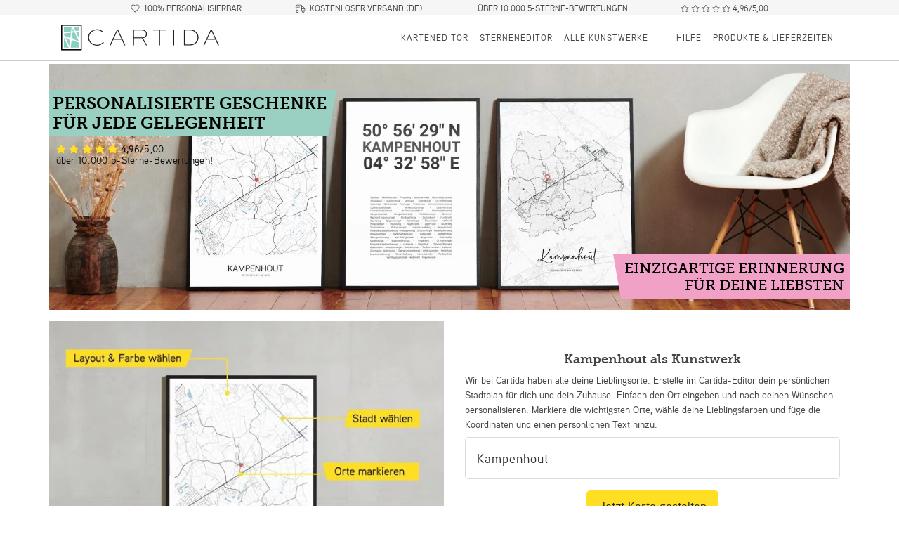

--- FILE ---
content_type: text/html; charset=utf-8
request_url: https://www.cartida.de/poster/Belgien/Vlaanderen/Kampenhout
body_size: 15204
content:
<!DOCTYPE html>
<html lang="de">
<head>
  
  <meta charset="utf-8">
<meta http-equiv="X-UA-Compatible" content="IE=edge">
<meta name="viewport" content="width=device-width, initial-scale=1.0, maximum-scale=1.0, user-scalable=no" />
<meta name="HandheldFriendly" content="true" />
<meta name="google-site-verification" content="axpsv_qFcJ4_SZKETq-5-Z8w_yOqw83Z_ZYwjn8mn1Q" />
<meta name="facebook-domain-verification" content="200lefdpt242746tyv2eos32ylxv20" />
<meta name="p:domain_verify" content="dec258bef75c444c83aaf2b06488f786"/>
  
  
<meta name="description" content="
Erstelle bei Cartida dein personalisiertes Poster von Kampenhout.
Markiere die wichtigsten Orte, füge eine persönliche Widmung hinzu und wähle individuelle Farben aus.
Unsere individuellen Stadtkarten sind das ideale Geschenk zum Geburtstag, zum Einzug, zum Jahrestag, zur Verlobung oder Hochzeit.
Oder als Erinnerung an die wichtigsten Orte in deinem Leben.
">

  

<script type="application/ld+json">
{
  "@context": "http://schema.org/",
  "@type": "Product",
  "name": "Poster von Kampenhout",
  "image": ["https://www.cartida.de/images/comp/bw-floor/default-320357115/45/1200x1200.jpeg","https://www.cartida.de/images/comp/cc-02/default-320357115/45/1200x1200.jpeg","https://www.cartida.de/images/comp/bw-wall/default-320357115/45/1200x1200.jpeg","https://www.cartida.de/images/comp/sun-05a/default-320357115/45/1200x1200.jpeg","https://www.cartida.de/images/comp/front-03/default-320357115/45/1200x1200.jpeg"],
  "description": "Erstelle bei Cartida dein individuelles Poster von Kampenhout. Wähle aus verschiedenen Farbvarianten aus. Ob als eleganter als Schwarzplan oder als Stadtplan in einer Farbvariante. Das Poster besticht durch seidenmatte Optik und wird auf 250g/m² Profi Fotopapier gedruckt. Die Formate der Poster sind so gewählt, dass diese auch eingerahmt werden können.",
  "brand": {
    "@type": "Brand",
    "name": "Cartida",
    "logo": "https://www.cartida.de/static/img/logo/cartida-white-bg.png"
  },
  "mpn": "city-roads-custom-320357115",
  "offers": {
    "@type": "AggregateOffer",
    "priceCurrency": "EUR",
    "lowPrice": "27.00",
    "availability": "http://schema.org/InStock",
    "url": "https://www.cartida.de/poster/Belgien/Vlaanderen/Kampenhout",
    "itemCondition": "new"
  }
}
</script>




  
  
  
  
<meta property="og:title" content="Poster von Kampenhout">
<meta property="og:site_name" content="Cartida.de">
<meta property="og:url" content="https://www.cartida.de/poster/Belgien/Vlaanderen/Kampenhout">
<meta property="og:description" content="Erstelle bei Cartida dein individuelles Poster von Kampenhout. Ob als eleganter als Schwarzplan oder als Stadtplan in einer Farbvariante.">
<meta property="og:type" content="website">
<meta property="og:image" content="https://www.cartida.de/images/maps/highres/16x9/grey/default/Kampenhout/320357115.jpeg">
<meta property="og:image:secure_url" content="https://www.cartida.de/images/maps/highres/16x9/grey/default/Kampenhout/320357115.jpeg">


        <title>
          Cartida - Poster von Kampenhout
        </title>

        
          <link rel="preconnect" href="https://privacy-proxy.usercentrics.eu">
          <link rel="preload" href="https://privacy-proxy.usercentrics.eu/latest/uc-block.bundle.js" as="script">
          <script id="usercentrics-cmp" data-settings-id="zOtnq0rPJ" data-language="de" src="https://web.cmp.usercentrics.eu/ui/loader.js" async></script>    
          <script type="application/javascript" src="https://privacy-proxy.usercentrics.eu/latest/uc-block.bundle.js"></script>
          
          <script type="application/javascript">
            var UC_UI_SUPPRESS_CMP_DISPLAY = false;
            uc.blockOnly([]);
          </script>
          
          
      


        <link rel="preload" href="/static/fonts/aaux-next/aauxnext-md-webfont.woff2" as="font" type="font/woff2" crossorigin>
        <link rel="preload" href="/static/fonts/aaux-next/aauxnext-sm-webfont.woff2" as="font" type="font/woff2" crossorigin>
        <link rel="preload" href="/static/fonts/museo-slab/Museo_Slab_500_2-webfont.woff2" as="font" type="font/woff2" crossorigin>
        <link rel="preload" href="/static/fonts/museo-slab/Museo_Slab_700-webfont.woff2" as="font" type="font/woff2" crossorigin>

        
        <link href="/static/cache/fonts.css?fd4ebd23" rel="stylesheet" type="text/css">
        

        
    
        
        <link href="/static/cache/bs4.css?dcbb56b7" rel="stylesheet" type="text/css">
        

        
        <link href="/static/cache/main-app.css?0a768e6d" rel="stylesheet" type="text/css">
        
        
    
    <link href="/static/cache/static-pages.css?edacb458" rel="stylesheet" type="text/css">
    


        <link rel="icon" type="image/svg+xml" href="/static/icons/favicon.svg">
        <link rel="icon" sizes="any" href="/static/icons/favicon.ico?v=BGabxbnrQN">
        <link rel="apple-touch-icon" sizes="180x180" href="/static/icons/apple-touch-icon.png?v=BGabxbnrQN">
        <link rel="manifest" href="/static/icons/site.webmanifest?v=BGabxbnrQN">
        <meta name="msapplication-TileColor" content="#FFDE24">
        <meta name="theme-color" content="#ffffff">

        
    
    
    
    
    <link rel="canonical" href="https://www.cartida.de/poster/Belgien/Vlaanderen/Kampenhout" />
    

        
        


      </head>
      <body>
        
    

    <div>

<div class="nav-headline center d-print-none">
    <p class="d-none d-sm-inline-block">
        <i class="fal fa-heart"></i>
        <span>100% personalisierbar</span>
    </p>
    
    <p class="d-none d-md-inline-block">
        <a style="border-bottom: none" href="/versand-und-zahlungen">
            <i class="fal fa-shipping-fast"></i>
            <span>Kostenloser Versand (DE)</span>
        </a>
    </p>
    <p>
        <a style="border-bottom: none" href="/bewertungen">
            <span>Über 10.000 5-Sterne-Bewertungen</span>
        </a>
    </p>
    
    <p>
        <a style="border-bottom: none" href="/bewertungen">
            
            <i class="fal fa-sm fa-star-light"></i>
            <i class="fal fa-sm fa-star-light"></i>
            <i class="fal fa-sm fa-star-light"></i>
            <i class="fal fa-sm fa-star-light"></i>
            <i class="fal fa-sm fa-star-light"></i>
            4,96/5,00
        </a>
    </p>
</div>


<nav id="mapSection" class="navbar navbar-light navbar-expand-lg">
    
    <div class="container container-fluid">
    
       <a class="navbar-brand" href="/">
            <img class="logo"
                alt="Cartida Logo"
                width="230" height="45"
                src="/static/img/logo/cartida-header.png"
                srcset="/static/img/logo/cartida-header.png 1x,
                        /static/img/logo/cartida-header-hq.png 2x"
            >
        </a>
        <div class="d-print-none">
            
            <button class="navbar-toggler" type="button"
                data-toggle="collapse"
                data-target="#navbarHeader"
                aria-label="Menubutton"
                onclick="showNavbarMenu()">
                <span class="navbar-toggler-icon"></span>
            </button>
        </div>
        <div id="navbarHeader" class="collapse navbar-collapse justify-content-end">
            <ul class="navbar-nav small d-print-none">
                
                
                <li class="nav-item">
                    <a class="nav-link" href="/map/">
                        Karteneditor
                    </a>
                </li>
                
                
                <li class="nav-item">
                    <a class="nav-link" href="/stars/">
                        Sterneneditor
                    </a>
                </li>
                
                
                <li class="nav-item">
                    <a class="nav-link" href="/poster/">
                        Alle Kunstwerke
                    </a>
                </li>
                
                <li class="h100 nav-seperator"></li>
                <li class="nav-item d-lg-none d-xl-block">
                    <a class="nav-link" href="/hilfe">Hilfe</a>
                </li>

                <li class="nav-item">
                    <a class="nav-link" href="/produkte-und-lieferzeiten">Produkte &amp; Lieferzeiten</a>
                </li>

                 

                <li class="nav-item d-lg-none">
                    <a class="nav-link" href="/%C3%BCber-uns">Über uns</a>
                </li>
                <li class="nav-item d-lg-none">
                    <a class="nav-link" href="/bewertungen">Bewertungen</a>
                </li>
                <hr class="d-lg-none">
                <li class="nav-item d-lg-none">
                    <a class="nav-link" href="/agb">AGB</a>
                </li>
                <li class="nav-item d-lg-none">
                    <a class="nav-link" href="/datenschutz">Datenschutz</a>
                </li>
                <li class="nav-item d-lg-none">
                    <a class="nav-link" href="/widerrufsbelehrung">Widerrufsbelehrung</a>
                </li>
                <li class="nav-item d-lg-none">
                    <a class="nav-link" href="/impressum">Impressum</a>
                </li>
                
                
            </ul>
        </div>

        
    </div>
</nav>

</div>

    <div id="static-page">
        
    
    


  


<div class="category-title category-title-home">
  <div class="container container-fluid pt-0 pt-md-1 pr-0 pl-0">
    <div class="d-md-none d-flex flex-column align-items-center claim-bottom w-100">
      <div class="top-claim">
        <h2>Personalisierte Geschenke <br>für jede Gelegenheit</h2>
      </div>
    </div>
    
    <div class="d-none d-md-block container container-fluid title-claim">
      <div class="row no-gutters">
        <div class="title mb-1">
          <h2>Personalisierte Geschenke <br>für jede Gelegenheit </h2>
        </div>
      </div>

      <div class="claim-line claim-line--b">
            <p class="claim-stars">
              
              <i class="fal fa-sm fa-star" style="color:#FFDE24"></i>
              <i class="fal fa-sm fa-star" style="color:#FFDE24"></i>
              <i class="fal fa-sm fa-star" style="color:#FFDE24"></i>
              <i class="fal fa-sm fa-star" style="color:#FFDE24"></i>
              <i class="fal fa-sm fa-star" style="color:#FFDE24"></i>
              <strong>4,96</strong>/5,00
              <br />
              über 10.000 5-Sterne-Bewertungen!
            </p>
          </div>
          
      <div class="d-none d-md-block row no-gutters w-100">
        <div class="col-12 text-right">
          <div class="floating-claim">
            <h2>Einzigartige Erinnerung<br>
              für deine Liebsten
            </h2>
          </div>
        </div>
      </div>
    </div>
    <div class="container container-fluid">
      <div class="row">
        <div class="wrapper d-none d-md-block">
          
          <picture>
            <source media="(max-width: 575.97px)" width="1200" height="840" srcset="/images/comp/header-mobile/default-320357115:coords-320357115/900x630.jpeg">
            <source media="(min-width: 575.98px)" width="1320" height="370" srcset="/images/comp/header-desktop-3/default-320357115:coords-320357115:default-admin-320357115/1980x550.jpeg" >
            <img src="/images/comp/header-desktop-3/default-320357115:coords-320357115:default-admin-320357115/1980x550.jpeg" alt="Foto mit mehreren Cartida-Kunstwerken" class="img-fluid tile-image" width="1320" height="370">
          </picture>
        
        </div>
      </div>
    </div>
    
  </div>
</div>




    

    

    

    

    

    

    








    <section class="description pt-0 pb-1">
      <div class="container container-fluid pr-0 pl-0">
            
            <div class="row no-gutters mt-md-3">
                <div class="col-12 col-sm-6 pr-md-2 order-md-1">
                    <a href="/map/#/?title=Kampenhout&amp;subtitle=Belgien&amp;resolution=9.554628534317018&amp;center=4.54956675,50.94133149" data-track-content data-content-name="city-lp" data-content-piece="main-default">
                    <img src="/images/comp/info-map-5070/default-320357115/600x600.jpeg" width="600" height="600" alt="Stadtkarte von Kampenhout erstellt auf Cartida" class="img-fluid tile-image image-top" srcset="/images/comp/info-map-5070/default-320357115/600x600.jpeg 600w, /images/comp/info-map-5070/default-320357115/800x800.jpeg 800w, /images/comp/info-map-5070/default-320357115/1200x1200.jpeg 1200w" sizes="(min-width: 576px) 45vw, 100vw">
                    </a>
                    <div class="flex-map-container d-md-none">
                      
                      <div class="flex-bestseller-items" data-track-content data-content-name="city-lp" data-content-piece="blue-admin">
                          
    
    <a href="/map/#/?title=Kampenhout&amp;subtitle=Belgien&amp;resolution=23.548035180079868&amp;center=4.56596933,50.93995359&amp;boundaryId=414615&amp;colorTheme=darkturquoise">
    
    <img src="/images/comp/sun-03/blue-admin-320357115/50/200x200.jpeg" width="200" height="200" class="img-fluid tile-image" loading="lazy" srcset="/images/comp/sun-03/blue-admin-320357115/50/200x200.jpeg 200w, /images/comp/sun-03/blue-admin-320357115/50/400x400.jpeg 400w" sizes="10vw">
    
    </a>
    

                      </div>
                      <div class="flex-bestseller-items" data-track-content data-content-name="city-lp" data-content-piece="coords">
                          
    
    <a href="/poster-koordinaten/Kampenhout-320357115">
    
    <img src="/images/comp/interior-08/coords-320357115/50/200x200.jpeg" width="200" height="200" class="img-fluid tile-image" loading="lazy" srcset="/images/comp/interior-08/coords-320357115/50/200x200.jpeg 200w, /images/comp/interior-08/coords-320357115/50/400x400.jpeg 400w" sizes="10vw">
    
    </a>
    

                      </div>
                      <div class="flex-bestseller-items" data-track-content data-content-name="city-lp" data-content-piece="default-admin">
                        
    
    <a href="/map/#/?title=Kampenhout&amp;subtitle=Belgien&amp;resolution=23.548035180079868&amp;center=4.56596933,50.93995359&amp;boundaryId=414615&amp;fonts=signature&amp;uppercaseTitle=false&amp;layout=full&amp;textLayout=halo-3">
    
    <img src="/images/comp/cc-02/default-admin-320357115/50/200x200.jpeg" width="200" height="200" class="img-fluid tile-image" loading="lazy" srcset="/images/comp/cc-02/default-admin-320357115/50/200x200.jpeg 200w, /images/comp/cc-02/default-admin-320357115/50/400x400.jpeg 400w" sizes="10vw">
    
    </a>
    

                      </div>
                      <div class="flex-bestseller-items" data-track-content data-content-name="city-lp" data-content-piece="schwarzplan">
                          
    
    <a href="/map/#/?title=Kampenhout&amp;subtitle=Belgien&amp;resolution=9.554628534317018&amp;center=4.54956675,50.94133149&amp;layers=buildings:true,water:true,roads:false,road_details:false">
    
    <img src="/images/comp/bw-floor/schwarzplan-320357115/50/200x200.jpeg" width="200" height="200" class="img-fluid tile-image" loading="lazy" srcset="/images/comp/bw-floor/schwarzplan-320357115/50/200x200.jpeg 200w, /images/comp/bw-floor/schwarzplan-320357115/50/400x400.jpeg 400w" sizes="10vw">
    
    </a>
    

                      </div>
                      
                    </div>
                </div>

                <div class="col-12 col-sm-6 pl-md-2 order-md-2">
                  <div class="tile-text bottom w-100 h-100 bg-light">
                    <div class="tile-desktop-form">
                        <h2 class="lp-title text-center order-1">
                          
                            Kampenhout als Kunstwerk
                          
                          </h2>
                          <p class="mb-2 order-3 order-sm-2">
                          Wir bei Cartida haben alle deine Lieblingsorte. Erstelle im Cartida-Editor dein persönlichen Stadtplan für dich und dein Zuhause.
                          Einfach den Ort eingeben und nach deinen Wünschen personalisieren:
                          Markiere die wichtigsten Orte, wähle deine Lieblingsfarben und füge die Koordinaten und einen persönlichen Text hinzu.
                          
                          </p>
                          <div class="text-center mb-2 mb-sm-0 order-1 order-sm-3" data-track-content data-content-name="city-lp" data-content-piece="button">
                            
                            
                            
<form 
    class="editor-start-position startpage-search" 
    action="/map/api/locate/start"
    method="POST"
    autocomplete="off">
    <fieldset class="form-group">
        <div tabindex="-1" class="bv-no-focus-ring">
            <input type="text" 
                name="query"
                
                placeholder="Kampenhout"
                id="static-startpage-input"
                class="form-control form-control-lg query" 
                
                data-last-placeholder="Kampenhout"
            >
            
            <input type="hidden" name="url" value="/map/#/?title=Kampenhout&amp;subtitle=Belgien&amp;resolution=9.554628534317018&amp;center=4.54956675,50.94133149">
            
        </div>
    </fieldset>
    <button 
        class="btn btn-hgl2 btn-lg mt-1 mb-1 mt-md-0 mb-md-0"
        onclick="_paq.push(['trackEvent', 'LP', 'Create Map']);">
        Jetzt Karte gestalten
    </button>
</form>

                            


                            <div class="mt-4 d-none product-review-widget">
                            
                                <etrusted-widget data-etrusted-widget-id="wdg-72b2fa10-d790-47e7-8f32-7efc22309afb" data-sku="ca-1000,ca-1001,ca-1002,ca-1003,ca-1004,ca-1005,ca-1006,ca-1007,ca-1008,ca-1009,ca-1010,ca-1011,ca-1012,ca-1013,ca-1014,ca-1015,ca-1016,ca-1017,ca-1018,ca-1019"></etrusted-widget>
                            
                            </div>

                          </div>
                        </div>
                        <div class="d-none d-md-block">
                          <div class="flex-map-container">
                            
                      <div class="flex-bestseller-items" data-track-content data-content-name="city-lp" data-content-piece="blue-admin">
                          
    
    <a href="/map/#/?title=Kampenhout&amp;subtitle=Belgien&amp;resolution=23.548035180079868&amp;center=4.56596933,50.93995359&amp;boundaryId=414615&amp;colorTheme=darkturquoise">
    
    <img src="/images/comp/sun-03/blue-admin-320357115/50/200x200.jpeg" width="200" height="200" class="img-fluid tile-image" loading="lazy" srcset="/images/comp/sun-03/blue-admin-320357115/50/200x200.jpeg 200w, /images/comp/sun-03/blue-admin-320357115/50/400x400.jpeg 400w" sizes="10vw">
    
    </a>
    

                      </div>
                      <div class="flex-bestseller-items" data-track-content data-content-name="city-lp" data-content-piece="coords">
                          
    
    <a href="/poster-koordinaten/Kampenhout-320357115">
    
    <img src="/images/comp/interior-08/coords-320357115/50/200x200.jpeg" width="200" height="200" class="img-fluid tile-image" loading="lazy" srcset="/images/comp/interior-08/coords-320357115/50/200x200.jpeg 200w, /images/comp/interior-08/coords-320357115/50/400x400.jpeg 400w" sizes="10vw">
    
    </a>
    

                      </div>
                      <div class="flex-bestseller-items" data-track-content data-content-name="city-lp" data-content-piece="default-admin">
                        
    
    <a href="/map/#/?title=Kampenhout&amp;subtitle=Belgien&amp;resolution=23.548035180079868&amp;center=4.56596933,50.93995359&amp;boundaryId=414615&amp;fonts=signature&amp;uppercaseTitle=false&amp;layout=full&amp;textLayout=halo-3">
    
    <img src="/images/comp/cc-02/default-admin-320357115/50/200x200.jpeg" width="200" height="200" class="img-fluid tile-image" loading="lazy" srcset="/images/comp/cc-02/default-admin-320357115/50/200x200.jpeg 200w, /images/comp/cc-02/default-admin-320357115/50/400x400.jpeg 400w" sizes="10vw">
    
    </a>
    

                      </div>
                      <div class="flex-bestseller-items" data-track-content data-content-name="city-lp" data-content-piece="schwarzplan">
                          
    
    <a href="/map/#/?title=Kampenhout&amp;subtitle=Belgien&amp;resolution=9.554628534317018&amp;center=4.54956675,50.94133149&amp;layers=buildings:true,water:true,roads:false,road_details:false">
    
    <img src="/images/comp/bw-floor/schwarzplan-320357115/50/200x200.jpeg" width="200" height="200" class="img-fluid tile-image" loading="lazy" srcset="/images/comp/bw-floor/schwarzplan-320357115/50/200x200.jpeg 200w, /images/comp/bw-floor/schwarzplan-320357115/50/400x400.jpeg 400w" sizes="10vw">
    
    </a>
    

                      </div>
                      
                          </div>
                      </div>
                    </div>
                </div>
            </div>
        </div>
    </section>

    <section class="description mb-3">
       <div class="container container-fluid pr-0 pl-0">
         <div class="row no-gutters pr-2 pl-2">
             <div class="col col-md-6 offset-md-3 text-center">
               <h2 class="uppercase mb-1">Mehr von Cartida</h2>
               <p>Bei Cartida findest du noch viele weitere schöne Ideen. <strong>Alles 100% personalisiert.</strong> Für dich in Deutschland gedruckt und kostenlos verschickt.</p>
             </div>
         </div>
         

<div class="row no-gutters">
    
    
    <div class="col-6 col-md-3 col-xl-3 pl-2 pl-xl-1 pr-1 mt-3">
        <div class="text-center">
            <a href="/poster/geschenkideen-zum-valentinstag" data-track-content data-content-name="categories" data-content-piece="valentine">
                
    <img src="/images/comp/coast-13/kr2j7gfgurfb:vdihyhr5xnhg/350x350.jpeg" width="350" height="350" alt="Inspirationen zum Thema Valentinstag" class="img-fluid tile-image" loading="lazy" srcset="/images/comp/coast-13/kr2j7gfgurfb:vdihyhr5xnhg/350x350.jpeg 350w, /images/comp/coast-13/kr2j7gfgurfb:vdihyhr5xnhg/750x750.jpeg 750w" sizes="(min-width: 991px) 22vw, 45vw">

                <h5 class="mb-0 mt-1">Valentinstag</h5>
                <span class="product-link">Jetzt stöbern</span>
            </a>
        </div>
    </div>

    <div class="col-6 col-md-3 col-xl-3 pl-2 pl-xl-1 pr-1 mt-3">
        <div class="text-center">
            <a href="/poster/geschenkideen-zum-geburtstag" data-track-content data-content-name="categories" data-content-piece="birthday">
                
    <img src="/images/comp/front-04/ztytkaxcdzfv:lyyze7pffbdg/350x350.jpeg" width="350" height="350" alt="Inspirationen zum Thema Geburtstag" class="img-fluid tile-image" loading="lazy" srcset="/images/comp/front-04/ztytkaxcdzfv:lyyze7pffbdg/350x350.jpeg 350w, /images/comp/front-04/ztytkaxcdzfv:lyyze7pffbdg/750x750.jpeg 750w" sizes="(min-width: 991px) 22vw, 45vw">

                <h5 class="mb-0 mt-1">Geburtstag</h5>
                <span class="product-link">Jetzt stöbern</span>
            </a>
        </div>
    </div>
    
    <div class="col-6 col-md-3 col-xl-3 pl-1 pr-2 pr-xl-1 mt-3">
        <div class="text-center">
            <a href="/poster/geschenkideen-zum-jahrestag" data-track-content data-content-name="categories" data-content-piece="anniversary">
                
    <img src="/images/comp/coast-09/toz4txgehzdq:k2v2zpzsozay/350x350.jpeg" width="350" height="350" alt="Inspirationen zum Thema Jahrestag und Hochzeitstag" class="img-fluid tile-image" loading="lazy" srcset="/images/comp/coast-09/toz4txgehzdq:k2v2zpzsozay/350x350.jpeg 350w, /images/comp/coast-09/toz4txgehzdq:k2v2zpzsozay/750x750.jpeg 750w" sizes="(min-width: 991px) 22vw, 45vw">

                <h5 class="mb-0 mt-1">Jahrestag<span class="d-none d-sm-inline"> &amp; Hochzeitstag</span></h5>
                <span class="product-link">Jetzt stöbern</span>
            </a>
        </div>
    </div>
    <div class="col-6 col-md-3 col-xl-3 pl-1 pr-2 pr-xl-1 mt-3">
        <div class="text-center">
            <a href="/poster/geschenkideen-zur-hochzeit" data-track-content data-content-name="categories" data-content-piece="wedding">
                
    <img src="/images/comp/front-05/sczbqkam2fek:jxjotdbk7fhz/350x350.jpeg" width="350" height="350" alt="Inspirationen zum Thema Hochzeit" class="img-fluid tile-image" loading="lazy" srcset="/images/comp/front-05/sczbqkam2fek:jxjotdbk7fhz/350x350.jpeg 350w, /images/comp/front-05/sczbqkam2fek:jxjotdbk7fhz/750x750.jpeg 750w" sizes="(min-width: 991px) 22vw, 45vw">

                <h5 class="mb-0 mt-1">Hochzeit</h5>
                <span class="product-link">Jetzt stöbern</span>
            </a>
        </div>
    </div>
</div>

<div class="row no-gutters">
    <div class="col-6 col-md-3 col-xl-3 pl-2 pl-xl-1 pr-1 mt-3">
        <div class="text-center">
            <a href="/poster/geschenkideen-zur-geburt" data-track-content data-content-name="categories" data-content-piece="birth">
                
    <img src="/images/comp/front-01/at6fm3otk5dn:pb4rzfzjfndk/350x350.jpeg" width="350" height="350" alt="Inspirationen zum Thema Geburt und Taufe" class="img-fluid tile-image" loading="lazy" srcset="/images/comp/front-01/at6fm3otk5dn:pb4rzfzjfndk/350x350.jpeg 350w, /images/comp/front-01/at6fm3otk5dn:pb4rzfzjfndk/750x750.jpeg 750w" sizes="(min-width: 991px) 22vw, 45vw">

                <h5 class="mb-0 mt-1">Geburt &amp; Taufe</h5>
                <span class="product-link">Jetzt stöbern</span>
            </a>
        </div>
    </div>

    <div class="col-6 col-md-3 col-xl-3 pl-2 pl-xl-1 pr-1 mt-3">
        <div class="text-center">
            <a href="/poster/geschenkideen-karriere" data-track-content data-content-name="categories" data-content-piece="career">
                
    <img src="/images/comp/coast-07/xqxouwyy3nb2:6mt3znbribcm/350x350.jpeg" width="350" height="350" alt="Inspirationen zum Thema Karriere" class="img-fluid tile-image" loading="lazy" srcset="/images/comp/coast-07/xqxouwyy3nb2:6mt3znbribcm/350x350.jpeg 350w, /images/comp/coast-07/xqxouwyy3nb2:6mt3znbribcm/750x750.jpeg 750w" sizes="(min-width: 991px) 22vw, 45vw">

                <h5 class="mb-0 mt-1">Firma &amp; Karriere</h5>
                <span class="product-link">Jetzt stöbern</span>
            </a>
        </div>
    </div>

    <div class="col-6 col-md-3 col-xl-3 pl-1 pr-2 pr-xl-1 mt-3">
        <div class="text-center">
            <a href="/poster/geschenkideen-zum-umzug" data-track-content data-content-name="categories" data-content-piece="move">
                
    <img src="/images/comp/front-08/fcykcekilrhw:baqzkynqh5ef/350x350.jpeg" width="350" height="350" alt="Inspirationen zum Thema Umzug und Eigenheim" class="img-fluid tile-image" loading="lazy" srcset="/images/comp/front-08/fcykcekilrhw:baqzkynqh5ef/350x350.jpeg 350w, /images/comp/front-08/fcykcekilrhw:baqzkynqh5ef/750x750.jpeg 750w" sizes="(min-width: 991px) 22vw, 45vw">

                <h5 class="mb-0 mt-1">Eigenheim<span class="d-none d-sm-inline"> &amp; Umzug</span></h5>
                <span class="product-link">Jetzt stöbern</span>
            </a>
        </div>
    </div>

    <div class="col-6 col-md-3 col-xl-3 pl-1 pr-2 pr-xl-1 mt-3">
        <div class="text-center">
            <a href="/poster/geschenkideen-zum-reisen" data-track-content data-content-name="categories" data-content-piece="travel">
                
    <img src="/images/comp/front-02/q2mpde367vhb:sfnbbrvcazac:a56fx7kp6rac/350x350.jpeg" width="350" height="350" alt="Inspirationen zum Thema Urlaub und Reisen" class="img-fluid tile-image" loading="lazy" srcset="/images/comp/front-02/q2mpde367vhb:sfnbbrvcazac:a56fx7kp6rac/350x350.jpeg 350w, /images/comp/front-02/q2mpde367vhb:sfnbbrvcazac:a56fx7kp6rac/750x750.jpeg 750w" sizes="(min-width: 991px) 22vw, 45vw">

                <h5 class="mb-0 mt-1">Urlaub &amp; Reisen</h5>
                <span class="product-link">Jetzt stöbern</span>
            </a>
        </div>
    </div>
</div>

        </div>
    </section>

    
    <section class="bg-bg-dark">
          <div class="container container-fluid">
        <div class="row text-center footer-quality">
            <div class="col-6 col-md-3 mb-4 mb-md-0">
                <h5 class="mb-1">Sicher bezahlen</h5>
                <div class="footer-icons">
                    <img class="footer-payments"
                        alt="Akzeptierte Zahungsmethoden"
                        width="320" height="269"
                        loading="lazy"
                        src="/static/img/icons/payment/payment-logos.png">
                </div>
            </div>
            <div class="col-6 col-md-3 order-md-last">
                <h5 class="mb-3">Geprüfter Shop</h5>
                <a target="_blank" rel="noopener"
                    href="https://www.trustedshops.de/bewertung/info_XC0F53862DA574FAA16A98289A06DA9FC.html">
                <div class="footer-trustbadge">
                    <img class="img-fluid"
                        alt="Trusted Shops Logo"
                        width="90" height="90"
                        loading="lazy"
                        src="/static/img/icons/trustbadge.png">
                </div>
                <div>
                    <p class="quality-text mt-0 mb-0">
                    
                    <i class="fal fa-sm fa-star" style="color:#FFDE24"></i>
                    <i class="fal fa-sm fa-star" style="color:#FFDE24"></i>
                    <i class="fal fa-sm fa-star" style="color:#FFDE24"></i>
                    <i class="fal fa-sm fa-star" style="color:#FFDE24"></i>
                    <i class="fal fa-sm fa-star" style="color:#FFDE24"></i>
                    <br>
                    Über 10.000 5-Sterne-Bewertungen!
                    <br>
                        Zufriedenheit von <strong>4,96</strong>/5,00
                    </p>
                 </div>
                </a>
                <p>
                    Mehr zum 
                    <a href="/bewertungen">
                        Thema Bewertungen
                    </a>
                </p>
            </div>
            <div class="col-6 col-md-3">
                <h5 class="mb-3">Schneller Versand</h5>
                <div class="footer-icons">
                    <img class="footer-delievery-go-green"
                        alt="Logo von DHL Go Green"
                        width="256" height="146"
                        loading="lazy"
                        src="/static/img/icons/dhl-gogreen.png">
                </div>
                
                <p class="quality-text mb-0">
                Wir versenden in Deutschland <strong>versandkostenfrei</strong> mit DHL</p>
                
            </div>
            <div class="col-6 col-md-3 mb-4 mb-md-0">
                <h5 class="mb-2">Nachhaltigkeit</h5>
                <a href="/nachhaltigkeit#nachhaltige-produkte">
                <div class="footer-icons">
                    <img class="footer-sustainability"
                        alt="Nachhaltigkeits Logo"
                        width="220"
                        loading="lazy"
                        src="/static/img/icons/sustainability.png">
                </div>
                </a>
                <p>
                    Mehr zum
                    <a href="/nachhaltigkeit">
                        Thema Nachhaltigkeit
                    </a>
                </p>
            </div>
        </div>
    </div>
    </section>

    <section class="description mt-1 mb-3">
       <div class="container container-fluid pr-0 pl-0">
          <div class="row no-gutters">
                <div class="col text-center">
                    <h2 class="uppercase mb-1">Unsere Bestseller</h2>
                    <p>Finde hier noch weitere Ideen. Alles 100% personalisiert.</p>
                </div>
            </div>
            






<div class="row no-gutters mt-1">
    <div class="col-12  col-sm-6 
            order-2  pr-md-2 order-md-1 ">
        <div class="tile-text bottom w-100 h-100 bg-light pb-0">
            <div class="tile-desktop-form">
                <h2 class="lp-title text-center order-1">
                
                    Persönlicher Sternenhimmel
                
                </h2>
                <p class="mb-2 pl-lg-3 pr-lg-3 order-3 order-sm-2">
                    
                        Unsere individuellen Sternenkarten zeigen den persönlichen Nachthimmel, so wie er an deinem besonderen Tag und Ort gestrahlt hat.
                        Der erste Kuss, die Geburt des Kindes oder der Hochzeitstag.
                        Unsere Karten vom Sternenhimmel werden für jeden Ort und jedes Datum individuell berechnet. Perfekt geeignet als Geschenk oder einfach für dich selbst.
                    
                    
                </p>
                <div class="text-center mb-2 mb-sm-0 order-1 order-sm-3">
                    
<form method="POST"
    
    action="/stars/?via_lp=1"
    
    class="stars-form">
    <fieldset class="form-group text-center">
        <div tabindex="-1" class="bv-no-focus-ring">
            
            <select class="col-width-auto custom-select custom-select-lg" id="day" name="day"><option value="1">1</option><option value="2">2</option><option value="3">3</option><option value="4">4</option><option value="5">5</option><option value="6">6</option><option value="7">7</option><option value="8">8</option><option value="9">9</option><option value="10">10</option><option value="11">11</option><option value="12">12</option><option value="13">13</option><option value="14">14</option><option value="15">15</option><option value="16">16</option><option value="17">17</option><option value="18">18</option><option value="19">19</option><option value="20">20</option><option value="21">21</option><option value="22">22</option><option value="23">23</option><option value="24">24</option><option value="25">25</option><option value="26">26</option><option value="27">27</option><option value="28">28</option><option value="29">29</option><option value="30">30</option><option selected value="31">31</option></select>
            <select class="col-width-auto custom-select custom-select-lg" id="month" name="month"><option selected value="1">Januar</option><option value="2">Februar</option><option value="3">März</option><option value="4">April</option><option value="5">Mai</option><option value="6">Juni</option><option value="7">Juli</option><option value="8">August</option><option value="9">September</option><option value="10">Oktober</option><option value="11">November</option><option value="12">Dezember</option></select>
            <select class="col-width-auto custom-select custom-select-lg" id="year" name="year"><option value="1900">1900</option><option value="1901">1901</option><option value="1902">1902</option><option value="1903">1903</option><option value="1904">1904</option><option value="1905">1905</option><option value="1906">1906</option><option value="1907">1907</option><option value="1908">1908</option><option value="1909">1909</option><option value="1910">1910</option><option value="1911">1911</option><option value="1912">1912</option><option value="1913">1913</option><option value="1914">1914</option><option value="1915">1915</option><option value="1916">1916</option><option value="1917">1917</option><option value="1918">1918</option><option value="1919">1919</option><option value="1920">1920</option><option value="1921">1921</option><option value="1922">1922</option><option value="1923">1923</option><option value="1924">1924</option><option value="1925">1925</option><option value="1926">1926</option><option value="1927">1927</option><option value="1928">1928</option><option value="1929">1929</option><option value="1930">1930</option><option value="1931">1931</option><option value="1932">1932</option><option value="1933">1933</option><option value="1934">1934</option><option value="1935">1935</option><option value="1936">1936</option><option value="1937">1937</option><option value="1938">1938</option><option value="1939">1939</option><option value="1940">1940</option><option value="1941">1941</option><option value="1942">1942</option><option value="1943">1943</option><option value="1944">1944</option><option value="1945">1945</option><option value="1946">1946</option><option value="1947">1947</option><option value="1948">1948</option><option value="1949">1949</option><option value="1950">1950</option><option value="1951">1951</option><option value="1952">1952</option><option value="1953">1953</option><option value="1954">1954</option><option value="1955">1955</option><option value="1956">1956</option><option value="1957">1957</option><option value="1958">1958</option><option value="1959">1959</option><option value="1960">1960</option><option value="1961">1961</option><option value="1962">1962</option><option value="1963">1963</option><option value="1964">1964</option><option value="1965">1965</option><option value="1966">1966</option><option value="1967">1967</option><option value="1968">1968</option><option value="1969">1969</option><option value="1970">1970</option><option value="1971">1971</option><option value="1972">1972</option><option value="1973">1973</option><option value="1974">1974</option><option value="1975">1975</option><option value="1976">1976</option><option value="1977">1977</option><option value="1978">1978</option><option value="1979">1979</option><option value="1980">1980</option><option value="1981">1981</option><option value="1982">1982</option><option value="1983">1983</option><option value="1984">1984</option><option value="1985">1985</option><option value="1986">1986</option><option value="1987">1987</option><option value="1988">1988</option><option value="1989">1989</option><option value="1990">1990</option><option value="1991">1991</option><option value="1992">1992</option><option value="1993">1993</option><option value="1994">1994</option><option value="1995">1995</option><option value="1996">1996</option><option value="1997">1997</option><option value="1998">1998</option><option value="1999">1999</option><option value="2000">2000</option><option value="2001">2001</option><option value="2002">2002</option><option value="2003">2003</option><option value="2004">2004</option><option value="2005">2005</option><option value="2006">2006</option><option value="2007">2007</option><option value="2008">2008</option><option value="2009">2009</option><option value="2010">2010</option><option value="2011">2011</option><option value="2012">2012</option><option value="2013">2013</option><option value="2014">2014</option><option value="2015">2015</option><option value="2016">2016</option><option value="2017">2017</option><option value="2018">2018</option><option value="2019">2019</option><option value="2020">2020</option><option value="2021">2021</option><option value="2022">2022</option><option value="2023">2023</option><option value="2024">2024</option><option value="2025">2025</option><option selected value="2026">2026</option><option value="2027">2027</option><option value="2028">2028</option><option value="2029">2029</option></select>
            <input id="zodiac" name="zodiac" type="hidden" value="">
        </div>
    </fieldset>
    <input type="submit" value="Jetzt Sternenkarte gestalten" class="btn btn-hgl2 btn-lg"
           onclick="_paq.push(['trackEvent', 'LP', 'Create Stars']);"
           data-track-content data-content-name="stars-lp" data-content-piece="button"
    />
</form>

                    <div class="mt-4 d-none product-review-widget">
                    
                        <etrusted-widget data-etrusted-widget-id="wdg-72b2fa10-d790-47e7-8f32-7efc22309afb" data-sku="ca-1500,ca-1501,ca-1502,ca-1503,ca-1504,ca-1505,ca-1506,ca-1507,ca-1508,ca-1509,ca-1510,ca-1511,ca-1512"></etrusted-widget>
                    
                    </div>
                </div>
            </div>
            <div class="d-none d-md-block">
                <div class="flex-map-container">
                    
                    <div class="flex-bestseller-items" data-track-content data-content-name="stars-lp" data-content-piece="5je2bkaolbc3">
                        
    
    <a href="/m/5je2bkaolbc3?via_lp=1">
    
    <img src="/images/comp/sun-02a/5je2bkaolbc3/50/200x200.jpeg" width="200" height="200" class="img-fluid tile-image" loading="lazy" srcset="/images/comp/sun-02a/5je2bkaolbc3/50/200x200.jpeg 200w, /images/comp/sun-02a/5je2bkaolbc3/50/400x400.jpeg 400w" sizes="10vw">
    
    </a>
    

                    </div>
                    <div class="flex-bestseller-items" data-track-content data-content-name="stars-lp" data-content-piece="nciz5sxz4nam">
                        
    
    <a href="/m/nciz5sxz4nam?via_lp=1">
    
    <img src="/images/comp/interior-07/nciz5sxz4nam/50/200x200.jpeg" width="200" height="200" class="img-fluid tile-image" loading="lazy" srcset="/images/comp/interior-07/nciz5sxz4nam/50/200x200.jpeg 200w, /images/comp/interior-07/nciz5sxz4nam/50/400x400.jpeg 400w" sizes="10vw">
    
    </a>
    

                    </div>
                    <div class="flex-bestseller-items" data-track-content data-content-name="stars-lp" data-content-piece="osagg6a65jd5">
                        
    
    <a href="/m/osagg6a65jd5?via_lp=1">
    
    <img src="/images/comp/sun-02b/osagg6a65jd5/50/200x200.jpeg" width="200" height="200" class="img-fluid tile-image" loading="lazy" srcset="/images/comp/sun-02b/osagg6a65jd5/50/200x200.jpeg 200w, /images/comp/sun-02b/osagg6a65jd5/50/400x400.jpeg 400w" sizes="10vw">
    
    </a>
    

                    </div>
                    <div class="flex-bestseller-items" data-track-content data-content-name="stars-lp" data-content-piece="ezay7dsbmrhy">
                        
    
    <a href="/m/ezay7dsbmrhy?via_lp=1">
    
    <img src="/images/comp/bw-chair/ezay7dsbmrhy/50/200x200.jpeg" width="200" height="200" class="img-fluid tile-image" loading="lazy" srcset="/images/comp/bw-chair/ezay7dsbmrhy/50/200x200.jpeg 200w, /images/comp/bw-chair/ezay7dsbmrhy/50/400x400.jpeg 400w" sizes="10vw">
    
    </a>
    

                    </div>
                    
                </div>
            </div>
        </div>
    </div>

    <div class="col-12 order-1 
         col-sm-6 
         pl-md-2 order-md-2 ">
        <div class="text-center">
            
                <a href="/m/w5pnwgrfqbdk?via_lp=1" data-track-content data-content-name="stars-lp" data-content-piece="main">
                <img src="/static/img/photos/tiles/2024-stars-600.jpg" width="600" height="600" alt="Sternenhimmel als Kunstwerk" class="img-fluid tile-image" loading="lazy" srcset="/static/img/photos/tiles/2024-stars-600.jpg 600w, /static/img/photos/tiles/2024-stars-800.jpg 800w, /static/img/photos/tiles/2024-stars-1200.jpg 1200w" sizes="(min-width: 576px) 45vw, 100vw">
                </a>
            
        </div>
        <div class="flex-map-container d-md-none">
            
                    <div class="flex-bestseller-items" data-track-content data-content-name="stars-lp" data-content-piece="5je2bkaolbc3">
                        
    
    <a href="/m/5je2bkaolbc3?via_lp=1">
    
    <img src="/images/comp/sun-02a/5je2bkaolbc3/50/200x200.jpeg" width="200" height="200" class="img-fluid tile-image" loading="lazy" srcset="/images/comp/sun-02a/5je2bkaolbc3/50/200x200.jpeg 200w, /images/comp/sun-02a/5je2bkaolbc3/50/400x400.jpeg 400w" sizes="10vw">
    
    </a>
    

                    </div>
                    <div class="flex-bestseller-items" data-track-content data-content-name="stars-lp" data-content-piece="nciz5sxz4nam">
                        
    
    <a href="/m/nciz5sxz4nam?via_lp=1">
    
    <img src="/images/comp/interior-07/nciz5sxz4nam/50/200x200.jpeg" width="200" height="200" class="img-fluid tile-image" loading="lazy" srcset="/images/comp/interior-07/nciz5sxz4nam/50/200x200.jpeg 200w, /images/comp/interior-07/nciz5sxz4nam/50/400x400.jpeg 400w" sizes="10vw">
    
    </a>
    

                    </div>
                    <div class="flex-bestseller-items" data-track-content data-content-name="stars-lp" data-content-piece="osagg6a65jd5">
                        
    
    <a href="/m/osagg6a65jd5?via_lp=1">
    
    <img src="/images/comp/sun-02b/osagg6a65jd5/50/200x200.jpeg" width="200" height="200" class="img-fluid tile-image" loading="lazy" srcset="/images/comp/sun-02b/osagg6a65jd5/50/200x200.jpeg 200w, /images/comp/sun-02b/osagg6a65jd5/50/400x400.jpeg 400w" sizes="10vw">
    
    </a>
    

                    </div>
                    <div class="flex-bestseller-items" data-track-content data-content-name="stars-lp" data-content-piece="ezay7dsbmrhy">
                        
    
    <a href="/m/ezay7dsbmrhy?via_lp=1">
    
    <img src="/images/comp/bw-chair/ezay7dsbmrhy/50/200x200.jpeg" width="200" height="200" class="img-fluid tile-image" loading="lazy" srcset="/images/comp/bw-chair/ezay7dsbmrhy/50/200x200.jpeg 200w, /images/comp/bw-chair/ezay7dsbmrhy/50/400x400.jpeg 400w" sizes="10vw">
    
    </a>
    

                    </div>
                    
        </div>
    </div>

</div>
            <div class="row no-gutters mt-3">
    <div class="col-12 col-sm-6 pr-sm-2">
        <div class="text-center">
            <a href="/poster-koordinaten/custom">
                <img src="/static/img/photos/tiles/2023-coords-600.jpg" width="600" height="600" alt="Koordinatenbilder als Kunstwerk" class="img-fluid tile-image image-top" loading="lazy" srcset="/static/img/photos/tiles/2023-coords-600.jpg 600w, /static/img/photos/tiles/2023-coords-800.jpg 800w, /static/img/photos/tiles/2023-coords-1200.jpg 1200w" sizes="(min-width: 576px) 50vw, 100vw">
            </a>
        </div>
        <div class="other-tile-text bg-light">
            <h5>Koordinaten-Kunst</h5>
            <p>
                Zahlen, die die Welt bedeuten. Erstelle jetzt dein <strong>persönliches Koordinaten-Kunstwerk</strong> von deiner Lieblingsstadt.
                Entscheide selbst, ob Stadtteile, Straßen oder ganz eigene Texte abgedruckt werden.
                Perfekt als Geschenk zum Einzug oder für die eigenen vier Wände.
            </p>
            <div class="text-center text-lg-left">
                <a href="/m/jyv3kao2lncx"
                    class="btn btn-hgl2 btn-lg">Koordinaten-Kunst gestalten</a>
            </div>
        </div>
    </div>

    <div class="col-12 col-sm-6 pl-sm-2 mt-3 mt-sm-0">
        <div class="text-center">
            <a href="/poster/#textart">
                <img src="/images/comp/front-08/hi6kbef4zjf3:lw4gmwj4angh/600x600.jpeg" width="600" height="600" alt="Text-Poster als Kunstwerk" class="img-fluid tile-image image-top" loading="lazy" srcset="/images/comp/front-08/hi6kbef4zjf3:lw4gmwj4angh/600x600.jpeg 600w, /images/comp/front-08/hi6kbef4zjf3:lw4gmwj4angh/800x800.jpeg 800w, /images/comp/front-08/hi6kbef4zjf3:lw4gmwj4angh/1200x1200.jpeg 1200w" sizes="(min-width: 576px) 50vw, 100vw">
            </a>
        </div>
        <div class="other-tile-text bg-light">
            <h5>Text-Kunst</h5>
            <p>Du bist auf der Suche nach einem <strong>besonderen Geschenk</strong> oder einer tollen Dekoration
                für deine Wohnung? Dann schau doch mal bei unseren anderen Produkten vorbei.
                Unsere <strong>Wortwolken</strong> kannst du mit deinen eigenen persönlichen Wörtern und Wünschen füllen. Wähle deine Form und Farbe. Alles kannst du personalisieren!
            </p>
            <div class="text-center text-lg-left">
                <a href="/m/ixdnn5gydvfc"
                    class="btn btn-hgl2 btn-lg">Text-Kunst gestalten</a>
            </div>
        </div>
    </div>
</div>

        </div>
    </section>

    <section class="description pt-4">
    <div class="container container-fluid text-center">
        <div class="row">
            <div class="col text-center">
                <h2 class="mb-3">So könnten deine Bilder aussehen</h2>
            </div>
        </div>

        <div class="row">
            <div class="col-md-4 col-sm-6 col-6 gal-item">
  <div class="box">
      <img
        loading="lazy"
        alt="Sternenkarte im Treppenhaus"
        src="/static/img/photos/gallery/gallery_29.jpg">
  </div>
</div>

<div class="col-md-4 col-sm-6 col-6 gal-item">
  <div class="box">
      <img 
        loading="lazy"
        alt="Urlaubserinnerungen auf einem Schreibtisch"
        src="/static/img/photos/gallery/gallery_25.jpg">
  </div>
</div>

<div class="col-md-4 col-sm-6 col-6 gal-item d-none d-md-block">
  <div class="box">
      <img
        loading="lazy"
        alt="Städteposter von Berlin und Kassel"
        src="/static/img/photos/gallery/gallery_28.jpg">
  </div>
</div>

<div class="col-md-8 col-sm-12 col-12 gal-item">
  <div class="box">
      <img
        loading="lazy"
        alt="Cartida-Kunstwerke über Sofa"
        src="/static/img/photos/gallery/gallery_31.jpg">
  </div>
</div>

<div class="col-md-4 col-sm-4 co-xs-8 gal-item d-none d-md-block">
    <div class="box">
        <img 
          loading="lazy"
          alt="Cartida-Produkt als Geschenk"
          src="/static/img/photos/gallery/gallery_27.jpg">
  </div>
</div>

<div class="col-md-4 col-sm-6 col-12 gal-item d-none d-md-block">
  <div class="box">
      <img 
        loading="lazy"
        alt="Cartida-Karte von Stockholm liegt auf Sofa"
        src="/static/img/photos/gallery/gallery_5.jpg">
  </div>
</div>

<div class="col-md-4 col-sm-6 col-12 gal-item d-none d-md-block">
  <div class="box">
      <img 
        loading="lazy"
        alt="Cartida-Kunstwerk von Fürth mit Ventilator"
        src="/static/img/photos/gallery/gallery_3.jpg">
  </div>
</div>

<div class="col-md-4 col-sm-6 col-12 gal-item d-none d-md-block">
  <div class="box">
      <img 
        loading="lazy"
        alt="Cartida-Koordiantenkunst auf einem Kamin"
        src="/static/img/photos/gallery/gallery_30.jpg">
  </div>
</div>
        </div>
    </div>

    <div class="container container-fluid">
        <div class="row">
            <div class="col-12 mb-2">
                <a class="btn btn-hgl2 btn-lg btn-block" href="/poster/">
                    <p class="mb-0">
                        Durch alle Produkte stöbern
                    </p>
                </a>
            </div>
        </div>
    </div>
</section>

    



<section class="description bg-bg-light">
    <div class="container-fluid container">
        <div class="row">
            <div class="col-12 text-center">
                <h1>Dein Poster von Kampenhout</h1>
            </div>
        </div>
        <div class="row">
            <div class="col-12 col-sm-6 col-md-4 offset-md-0 text-center">
                <div class="feature mt-xs-32">
                    <div class="text-center">
                        <h2>Erzähle deine Geschichte</h2>
                    </div>
                    <p>Bilder, die Geschichten erzählen über Reisen, Liebe und Erinnerungen. Wir bei Cartida haben deine Stadtkarte von Kampenhout
                    in Vlaanderen, Belgien.
                        Dargestellt als Schwarzplan mit Gebäuden oder als Minimal City Map mit filigranen Straßennetz.
                    </p>

                    <p>Du suchst etwas anderes? Verewige deine Erinnerungen als Sternenkarte oder auch als Textkunst. Lass dich inspirieren und hole dir jetzt deine Erinnerungen nach Hause.</p>
                </div>
            </div>

            <div class="col-12 col-sm-6 col-md-4 offset-md-0 mt-2 mt-sm-0 text-center">
                <div class="feature mt-xs-32">
                    <div class="text-center">
                        <h2>Das perfekte Geschenk</h2>
                    </div>
                    <p>Auf der Suche nach einem Geschenk? Unsere Ideen eignen sich perfekt als Geschenk: Für Globetrotter, Freunde, die in eine andere Stadt ziehen, oder als Dank an Menschen, die dir nahestehen. Ob urban oder ländlich. Verewigt eure Erinnerungen und lasst sie so ewig Leben.
                    </p>
                    <p>
                        Du hast es eilig? Unsere Downloads – für den lokalen Druck vor Ort –  sind das perfekte Lastminute Geschenk.
                    </p>
                </div>
            </div>

            <div class="col-12 col-sm-6 col-md-4 offset-md-0 mt-2 mt-sm-0 text-center d-none d-md-block">
                <div class="feature mt-xs-32">
                    <div class="text-center">
                        <h2>Wohnkultur für dein Zuhause</h2>
                    </div>
                    <p>Wähle Farben und Layouts, die perfekt zu dir passen. Ob als klassische Karte in schwarz-weiß oder in modernen Farben. Bei Cartida kannst du ein Design in deinen Lieblingsfarben wählen. Erstelle eine Variante von Kampenhout, die perfekt zu dir und deiner Wohnung passt.</p>

                    <p>
                        Unsere Produkte werden 100% individuell für dich erstellt und in Deutschland gedruckt.
                    </p>
                </div>
            </div>
        </div>
    </div>
</section>


        <footer class="bg-bg-dark d-print-none">
    <div class="container container-fluid">
             <div class="container container-fluid">
        <div class="row text-center footer-quality">
            <div class="col-6 col-md-3 mb-4 mb-md-0">
                <h5 class="mb-1">Sicher bezahlen</h5>
                <div class="footer-icons">
                    <img class="footer-payments"
                        alt="Akzeptierte Zahungsmethoden"
                        width="320" height="269"
                        loading="lazy"
                        src="/static/img/icons/payment/payment-logos.png">
                </div>
            </div>
            <div class="col-6 col-md-3 order-md-last">
                <h5 class="mb-3">Geprüfter Shop</h5>
                <a target="_blank" rel="noopener"
                    href="https://www.trustedshops.de/bewertung/info_XC0F53862DA574FAA16A98289A06DA9FC.html">
                <div class="footer-trustbadge">
                    <img class="img-fluid"
                        alt="Trusted Shops Logo"
                        width="90" height="90"
                        loading="lazy"
                        src="/static/img/icons/trustbadge.png">
                </div>
                <div>
                    <p class="quality-text mt-0 mb-0">
                    
                    <i class="fal fa-sm fa-star" style="color:#FFDE24"></i>
                    <i class="fal fa-sm fa-star" style="color:#FFDE24"></i>
                    <i class="fal fa-sm fa-star" style="color:#FFDE24"></i>
                    <i class="fal fa-sm fa-star" style="color:#FFDE24"></i>
                    <i class="fal fa-sm fa-star" style="color:#FFDE24"></i>
                    <br>
                    Über 10.000 5-Sterne-Bewertungen!
                    <br>
                        Zufriedenheit von <strong>4,96</strong>/5,00
                    </p>
                 </div>
                </a>
                <p>
                    Mehr zum 
                    <a href="/bewertungen">
                        Thema Bewertungen
                    </a>
                </p>
            </div>
            <div class="col-6 col-md-3">
                <h5 class="mb-3">Schneller Versand</h5>
                <div class="footer-icons">
                    <img class="footer-delievery-go-green"
                        alt="Logo von DHL Go Green"
                        width="256" height="146"
                        loading="lazy"
                        src="/static/img/icons/dhl-gogreen.png">
                </div>
                
                <p class="quality-text mb-0">
                Wir versenden in Deutschland <strong>versandkostenfrei</strong> mit DHL</p>
                
            </div>
            <div class="col-6 col-md-3 mb-4 mb-md-0">
                <h5 class="mb-2">Nachhaltigkeit</h5>
                <a href="/nachhaltigkeit#nachhaltige-produkte">
                <div class="footer-icons">
                    <img class="footer-sustainability"
                        alt="Nachhaltigkeits Logo"
                        width="220"
                        loading="lazy"
                        src="/static/img/icons/sustainability.png">
                </div>
                </a>
                <p>
                    Mehr zum
                    <a href="/nachhaltigkeit">
                        Thema Nachhaltigkeit
                    </a>
                </p>
            </div>
        </div>
    </div>
        <hr class="mt-3 mb-5">
        <div class="row">
            <div class="col-12 col-md-3 no-link">
                <a href="/">
                    <img class="image-xs"
                    width="230" height="45"
                    alt="Cartida Logo" src="/static/img/logo/cartida-header.png"
                    srcset="/static/img/logo/cartida-header.png 1x,
                            /static/img/logo/cartida-header-hq.png 2x"
                    >
                </a>
                <p class="mt-4">
                    Bei Cartida kannst du dein eigenes Kunstwerk erstellen: Die Karten deiner Stadt, deinen Nachthimmel, Textkunst oder unsere Koordinatenposter.
                    Viele tolle Ideen warten auf dich.
                </p>
                <p>Alle Produkte werden nach deinen Wünschen individuell für dich in Deutschland gedruckt.</p>
            </div>

            <div class="col-6 col-md-3">
                <div class="widget">
                    <h6 class="title">
                        Stöbern
                    </h6>
                    <ul>
                        <li>
                            <a href="/poster/">
                                Alle Produkte
                            </a>
                        </li>
                        <li>
                            <a href="/poster/stadtkarten/Deutschland">
                                Städte in Deutschland
                            </a>
                        </li>
                        <li>
                            <a href="/poster/stadtkarten/%C3%96sterreich">
                                Städte in Österreich
                            </a>
                        </li>
                        <li>
                            <a href="/poster/stadtkarten">
                                Internationale Großstädte
                            </a>
                        </li>
                        <li>
                            <a href="/poster/sternenhimmel/">
                                Dein Nachthimmel
                            </a>
                        </li>
                        <li>
                            <a href="/poster/strecke/overview">
                                Marathonstrecken
                            </a>
                        </li>
                        <li>
                            <a href="/gutschein/">
                                Geschenkgutscheine
                            </a>
                        </li>
                        <li>
                            <a href="/gutscheincodes">
                                Gutscheincodes
                            </a>
                        </li>
                    </ul>
                </div>
            </div>

            <div class="col-6 col-md-3">
                <div class="widget">
                    <h6 class="title">
                        Kundenservice
                    </h6>
                    <ul>
                        <li>
                            <a href="/%C3%BCber-uns">
                                Über uns
                            </a>
                        </li>
                        <li>
                            <a href="/nachhaltigkeit">
                                Nachhaltigkeit
                            </a>
                        </li>
                        <li>
                            <a href="/hilfe">
                                Fragen und Antworten
                            </a>
                        </li>
                        <li>
                            <a href="/kundenservice">
                                Kundenservice
                            </a>
                        </li>
                        <li>
                            <a href="/bewertungen">
                                Kundenerfahrungen
                            </a>
                        </li>
                        <li>
                            <a href="/versand-und-zahlungen">
                                Zahlung und Versand
                            </a>
                        </li>
                        <li>
                            <a href="/produkte-und-lieferzeiten">
                                Produkte und Lieferzeiten
                            </a>
                        </li>
                    </ul>
                </div>
            </div>

            <div class="col-12 col-md-3">
                <div class="widget">
                    <h6 class="title">Kleingedrucktes</h6>
                    <ul>
                        <li>
                            <a href="/agb">
                                AGB
                            </a>
                        </li>
                        <li>
                            <a href="/datenschutz">
                                Datenschutz
                            </a> |
                            <a href="/datenschutz?cookies=true">
                                Cookie-Einstellungen
                            </a>
                        </li>
                        <li>
                            <a href="/widerrufsbelehrung">
                                Widerrufsbelehrung
                            </a>
                        </li>
                        <li>
                            <a href="/gutscheinbedingungen">
                                Einlösebedingungen
                            </a>
                        </li>
                        <li>
                            <a href="/community/influencer">
                                Presse &amp; Influencer
                            </a>
                        </li>
                    </ul>
                </div>
            </div>
        </div>

        <div class="row">
            <div class="col-12">
                <p class="mb-0">
                    <strong><sup>*</sup>Alle Preise enthalten die gesetzliche MwSt. Lieferungen innerhalb Deutschlands sind versandkostenfrei. Für Österreich fallen Versandkosten an.</strong><br>
                    
                    
                    

                    

                    
                </p>
                <p class="mb-0">
                    <a href="/impressum">
                        Impressum
                    </a>
                    <span>
                        &bull;
                    </span>
                    © Copyright 2026 &bull;
                    <a href="/">
                        Cartida
                    </a>
                    <span>
                        &bull;
                    </span>
                    Kartendaten:
                    <a href="https://www.openstreetmap.org/copyright" rel="noopener" target="_blank">
                        OpenStreetMap Mitwirkende</a>
                </p>
            </div>
            <div class="col-12 text-center no-link">
                <ul class="list-inline mb-0 mt-3">
                    <li class="ml-3">
                        <a href="https://facebook.com/cartida" rel="noopener" target="_blank">
                            <i class="fal fa-facebook fa-lg"></i>
                            <span class="sr-only">Facebook</span>
                        </a>
                    </li>
                    <li class="ml-3">
                        <a href="https://pinterest.de/cartida/" rel="noopener" target="_blank">
                            <i class="fal fa-pinterest fa-lg"></i>
                            <span class="sr-only">Pinterest</span>
                        </a>
                    </li>
                    <li class="ml-3">
                        <a href="https://instagram.com/cartida" rel="noopener" target="_blank">
                            <i class="fal fa-instagram fa-lg"></i>
                            <span class="sr-only">Instagram</span>
                        </a>
                    </li>
                </ul>
            </div>
        </div>
    </div>
</footer>

    </div>

        
        
        <script type="text/javascript" src="/static/cache/base.js?da2325fe"></script>
        
        
          <script>
            var pintrk = window.pintrk = window.pintrk || null;
            var fbq = window.fbq = window.fbq || null;
          </script><script type="text/javascript">
            var _paq = window._paq = window._paq || [];
            /* tracker methods like "setCustomDimension" should be called before "trackPageView" */
            _paq.push(['requireCookieConsent']);
            _paq.push(['enableHeartBeatTimer']);
            _paq.push(['trackPageView']);
            { 
              const key = 'matomo_sample_10';
              let val = sessionStorage.getItem(key);
              if (val === null) {
                val = Math.random() < 0.1 ? '1' : '0';
                sessionStorage.setItem(key, val);
              }
              if (val === '1') {
                _paq.push(['trackVisibleContentImpressions']);
              }
            }
            (function() {
              var u="https://cartida.matomo.cloud/";
              _paq.push(['setTrackerUrl', u+'matomo.php']);
              _paq.push(['setSiteId', '1']);
              var d=document, g=d.createElement('script'), s=d.getElementsByTagName('script')[0];
              g.type='text/javascript'; g.async=true; g.src='//cdn.matomo.cloud/cartida.matomo.cloud/matomo.js'; s.parentNode.insertBefore(g,s);
            })();
          </script>

          <script async src="https://www.googletagmanager.com/gtag/js?id=G-LC4JBMXCZ0"></script>
          <script>
            window.dataLayer = window.dataLayer || [];
            function gtag(){dataLayer.push(arguments);}
            gtag('js', new Date());
            gtag('consent', 'default', {
              'ad_user_data': 'denied',
              'ad_personalization': 'denied',
              'ad_storage': 'denied',
              'analytics_storage': 'denied',
              'wait_for_update': 2000
            });
            gtag('config', 'G-LC4JBMXCZ0', {
                          'anonymize_ip': true});
            gtag('config', 'AW-869575345', {
                          'anonymize_ip': true,
                          'allow_enhanced_conversions': true});
          </script>

          <script type="text/plain" data-usercentrics="Pinterest Ads">
            !function(e){if(!window.pintrk){window.pintrk = function () {
            window.pintrk.queue.push(Array.prototype.slice.call(arguments))};var
            n=window.pintrk;n.queue=[],n.version="3.0";var
            t=document.createElement("script");t.async=!0,t.src=e;var
            r=document.getElementsByTagName("script")[0];
            r.parentNode.insertBefore(t,r)}}("https://s.pinimg.com/ct/core.js");
            pintrk('load', '2612800154611', {em: ''});
            pintrk('page');
            pintrk('track', 'pagevisit');
            
            
          </script>

          <script type="text/plain" data-usercentrics="Facebook Pixel">
            !function(f,b,e,v,n,t,s)
            {if(f.fbq)return;n=f.fbq=function(){n.callMethod?
            n.callMethod.apply(n,arguments):n.queue.push(arguments)};
            if(!f._fbq)f._fbq=n;n.push=n;n.loaded=!0;n.version='2.0';
            n.queue=[];t=b.createElement(e);t.async=!0;
            t.src=v;s=b.getElementsByTagName(e)[0];
            s.parentNode.insertBefore(t,s)}(window, document,'script',
            'https://connect.facebook.net/en_US/fbevents.js');
            fbq('init', '1725074237713328');
            fbq('track', 'PageView');
            
            
          </script>

          <script type="text/plain" data-usercentrics="Matomo">
            _paq.push(['rememberCookieConsentGiven'])
          </script>
        
        
    
<script
async
type="text/plain" data-usercentrics="Trusted Shops Trustbadge"
data-color-scheme="light"
charset="UTF-8"
src="https://widgets.trustedshops.com/js/XC0F53862DA574FAA16A98289A06DA9FC.js">
</script>

<script
async
type="text/plain" data-usercentrics="Trusted Shops Trustbadge"
charset="UTF-8"
src="https://integrations.etrusted.com/applications/widget.js/v2">
</script>

<script type="text/plain" data-usercentrics="Trusted Shops Trustbadge" charset="UTF-8">
    var _paq = _paq || [];
    _paq.push(['AbTesting::create', {
        name: '17',
        percentage: 100,
        includedTargets: [{"attribute":"url","inverted":"0","type":"starts_with","value":"https:\/\/www.cartida.de\/p"}],
        excludedTargets: [{"attribute":"url","type":"contains","value":"geschenkideen","inverted":"0"}],
        variations: [
            {
                name: 'original',
                activate: function (event) {
                }
            },
            {
                name: 'review',
                activate: function(event) {
                  document.querySelectorAll('.product-review-widget').forEach(el => {
                    el.classList.remove('d-none');
                    el.classList.add('d-md-none', 'd-lg-block');
                  });
                }
            }
        ],
        trigger: function () {
            return true;
        }
    }]);
</script>

        
        
        
          
          

        </body>
</html>

